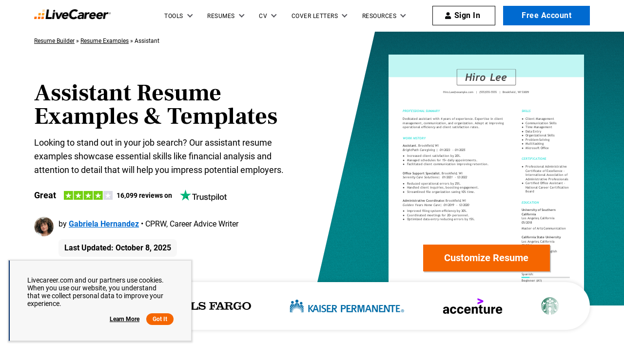

--- FILE ---
content_type: image/svg+xml
request_url: https://www.livecareer.com/lcapp/uploads/2023/08/assistant-1-year-template-small.svg
body_size: 40319
content:
<?xml version="1.0" encoding="UTF-8"?><!-- PDFTron PDFNet Generated! Version: 7.1.0.741 --><!--UserId:59de3501-bb27-434b-b3d8-80388a5234fc,DocId:fe4cb93d-206e-4693-9a56-3fbecf0c21d6,SkinCD:TML3,SDCL:#343b40--><svg version="1.1" width="595px" height="608px" viewBox="0 0 595 608" style="background-color: #fff; background: #fff" xmlns="http://www.w3.org/2000/svg" xmlns:xlink="http://www.w3.org/1999/xlink" xmlns:cs="svg" xml:space="preserve"><style type="text/css">@font-face{font-family:'Verdana'; src:url([data-uri]) format("opentype");font-display:swap;font-display:swap}@font-face{font-family:'Times New Roman'; src:url([data-uri]) format("opentype");font-display:swap;font-display:swap}@font-face{font-family:'Verdana Italic'; src:url([data-uri]) format("opentype");font-display:swap;font-display:swap}@font-face{font-family:'Verdana Bold'; src:url([data-uri]) format("opentype");font-display:swap;font-display:swap}.ps04{fill-opacity:0;stroke-opacity:0;fill:#000000}.ps02{fill:#333A3F}.ps03{fill:#333A3F}.ps01{fill:#FFFFFF}.ps00{fill:none}.ps24{letter-spacing:0;word-spacing:0;font-family:'Times New Roman';font-size:1px}.ps22{letter-spacing:0;word-spacing:0;font-family:'Verdana Bold';font-size:11px}.ps20{letter-spacing:0;word-spacing:0;font-family:'Verdana Bold';font-size:28px}.ps23{letter-spacing:0;word-spacing:0;font-family:'Verdana Italic';font-size:11px}.ps21{letter-spacing:0;word-spacing:0;font-family:'Verdana';font-size:11px}</style><clipPath id="clp1"><rect width="612" height="792" /></clipPath><g clip-path="url(#clp1)" transform="matrix(1 0 0 -1 0 792)"><g><g transform="matrix(1.342 0 0 1.342 0 30)"><clipPath id="clp2"><rect width="459" height="545.4" /></clipPath><g clip-path="url(#clp2)"><g><g transform="matrix(0.745 0 0 -0.745 0 545.435)"><g><clipPath id="clp3"><path d="M0 0 L612 0 L612 585 L0 585 Z" /></clipPath><g clip-path="url(#clp3)"><g class="ps00"><path d="M0 0 L612 0 L612 585 L0 585 Z" class="ps01" /></g></g></g><g><clipPath id="clp4"><path d="M0 0 L616.11 0 L616.11 731.55 L0 731.55 Z" /></clipPath><g clip-path="url(#clp4)"><g class="ps00"><clipPath id="clp5"><path d="M62.002 -2.999 L212 -2.999 L212 37.002 L62.002 37.002 Z" /></clipPath><g clip-path="url(#clp5)"><g class="ps00"><text transform="matrix(1 0 0 1 67 27)"><tspan class="ps02 ps20" xml:space="preserve">JESSICA</tspan></text></g></g></g><g class="ps00"><clipPath id="clp6"><path d="M62.002 25 L196 25 L196 68 L62.002 68 Z" /></clipPath><g clip-path="url(#clp6)"><g class="ps00"><text transform="matrix(1 0 0 1 67 58)"><tspan class="ps02 ps20" xml:space="preserve">CLAIRE</tspan></text></g></g></g><g class="ps00"><clipPath id="clp7"><path d="M62.002 58.001 L164 58.001 L164 80.002 L62.002 80.002 Z" /></clipPath><g clip-path="url(#clp7)"><g class="ps00"><text transform="matrix(1 0 0 1 67 74)"><tspan x="0,6.853" class="ps02 ps21" xml:space="preserve">dsample@live.in</tspan></text></g></g></g><g class="ps00"><clipPath id="clp8"><path d="M152 58.001 L174 58.001 L174 80.002 L152 80.002 Z" /></clipPath><g clip-path="url(#clp8)"><g class="ps00"><text transform="matrix(1 0 0 1 157.262 74)"><tspan xml:space="preserve" class="ps02 ps21"> | </tspan></text></g></g></g><g class="ps00"><clipPath id="clp9"><path d="M164 58.001 L192 58.001 L192 80.002 L164 80.002 Z" /></clipPath><g clip-path="url(#clp9)"><g class="ps00"><text transform="matrix(1 0 0 1 169.987 74)"><tspan class="ps02 ps21" xml:space="preserve">H: </tspan></text></g></g></g><g class="ps00"><clipPath id="clp10"><path d="M182 58.001 L273 58.001 L273 80.002 L182 80.002 Z" /></clipPath><g clip-path="url(#clp10)"><g class="ps00"><text transform="matrix(1 0 0 1 187.112 74)"><tspan class="ps02 ps21" xml:space="preserve">508-278-2542</tspan></text></g></g></g><g class="ps00"><clipPath id="clp11"><path d="M261 58.001 L284 58.001 L284 80.002 L261 80.002 Z" /></clipPath><g clip-path="url(#clp11)"><g class="ps00"><text transform="matrix(1 0 0 1 266.987 74)"><tspan xml:space="preserve" class="ps02 ps21"> | </tspan></text></g></g></g><g class="ps00"><clipPath id="clp12"><path d="M274 58.001 L301 58.001 L301 80.002 L274 80.002 Z" /></clipPath><g clip-path="url(#clp12)"><g class="ps00"><text transform="matrix(1 0 0 1 279.712 74)"><tspan x="0,7.678" class="ps02 ps21" xml:space="preserve">C: </tspan></text></g></g></g><g class="ps00"><clipPath id="clp13"><path d="M291 58.001 L383 58.001 L383 80.002 L291 80.002 Z" /></clipPath><g clip-path="url(#clp13)"><g class="ps00"><text transform="matrix(1 0 0 1 296.25 74)"><tspan class="ps02 ps21" xml:space="preserve">781-669-5989</tspan></text></g></g></g><g class="ps00"><clipPath id="clp14"><path d="M62.002 72.001 L162 72.001 L162 94.002 L62.002 94.002 Z" /></clipPath><g clip-path="url(#clp14)"><g class="ps00"><text transform="matrix(1 0 0 1 67 88)"><tspan class="ps02 ps21" xml:space="preserve">123 Main Street</tspan></text></g></g></g><g class="ps00"><clipPath id="clp15"><path d="M150 72.001 L168 72.001 L168 94.002 L150 94.002 Z" /></clipPath><g clip-path="url(#clp15)"><g class="ps00"><text transform="matrix(1 0 0 1 155.55 88)"><tspan class="ps02 ps21" xml:space="preserve">, </tspan></text></g></g></g><g class="ps00"><clipPath id="clp16"><path d="M158 72.001 L246 72.001 L246 94.002 L158 94.002 Z" /></clipPath><g clip-path="url(#clp16)"><g class="ps00"><text transform="matrix(1 0 0 1 163.412 88)"><tspan x="0,7.513" class="ps02 ps21" xml:space="preserve">San Francisco</tspan></text></g></g></g><g class="ps00"><clipPath id="clp17"><path d="M234 72.001 L252 72.001 L252 94.002 L234 94.002 Z" /></clipPath><g clip-path="url(#clp17)"><g class="ps00"><text transform="matrix(1 0 0 1 239.475 88)"><tspan class="ps02 ps21" xml:space="preserve">, </tspan></text></g></g></g><g class="ps00"><clipPath id="clp18"><path d="M242 72.001 L269 72.001 L269 94.002 L242 94.002 Z" /></clipPath><g clip-path="url(#clp18)"><g class="ps00"><text transform="matrix(1 0 0 1 247.337 88)"><tspan x="0,7.678" class="ps02 ps21">CA</tspan></text></g></g></g><g class="ps00"><clipPath id="clp19"><path d="M261 72.001 L308 72.001 L308 94.002 L261 94.002 Z" /></clipPath><g clip-path="url(#clp19)"><g class="ps00"><text transform="matrix(1 0 0 1 266.399 88)"><tspan class="ps02 ps21" xml:space="preserve">94122</tspan></text></g></g></g><g class="ps00"><clipPath id="clp20"><path d="M47.001 90.001 L48.002 90.001 L48.002 205 L47.001 205 Z" /></clipPath><g clip-path="url(#clp20)"><g class="ps00"><path d="M47.001 90.001 L48.002 90.001 L48.002 205 L47.001 205 Z" class="ps03" /></g></g></g><g class="ps00"><clipPath id="clp21"><path d="M62.998 109 L258 109 L258 131 L62.998 131 Z" /></clipPath><g clip-path="url(#clp21)"><g class="ps00"><text transform="matrix(1 0 0 1 68 125)"><tspan class="ps02 ps22" xml:space="preserve">PROFESSIONAL SUMMARY</tspan></text></g></g></g><g class="ps00"><clipPath id="clp22"><path d="M62.998 131 L557 131 L557 153 L62.998 153 Z" /></clipPath><g clip-path="url(#clp22)"><g class="ps00"><text transform="matrix(1 0 0 1 68 147)"><tspan x="0,7.513,11.374,18.326,21.34,28.193,35.145,38.159,44.66,48.521,59.213,65.879,70.213" class="ps02 ps21" xml:space="preserve">A highly motivated Office Assistant with 1 year of experience providing efficient clerical</tspan></text></g></g></g><g class="ps00"><clipPath id="clp23"><path d="M62.998 145 L540 145 L540 167 L62.998 167 Z" /></clipPath><g clip-path="url(#clp23)"><g class="ps00"><text transform="matrix(1 0 0 1 68 161)"><tspan x="0,5.72,12.672,19.525" class="ps02 ps21" xml:space="preserve">support to employers. Possessing strong organizational skills and a proven ability to</tspan></text></g></g></g><g class="ps00"><clipPath id="clp24"><path d="M62.998 159 L540 159 L540 181 L62.998 181 Z" /></clipPath><g clip-path="url(#clp24)"><g class="ps00"><text transform="matrix(1 0 0 1 68 175)"><tspan x="0,10.692,17.644,20.658,24.992,28.006" class="ps02 ps21" xml:space="preserve">multitask, I have successfully completed a variety of physical labor tasks, as well as</tspan></text></g></g></g><g class="ps00"><clipPath id="clp25"><path d="M62.998 173 L569 173 L569 195 L62.998 195 Z" /></clipPath><g clip-path="url(#clp25)"><g class="ps00"><text transform="matrix(1 0 0 1 68 189)"><tspan x="0,6.6" class="ps02 ps21" xml:space="preserve">answered telephones and directed calls. I am committed to delivering excellent customer</tspan></text></g></g></g><g class="ps00"><clipPath id="clp26"><path d="M62.998 187 L475 187 L475 209 L62.998 209 Z" /></clipPath><g clip-path="url(#clp26)"><g class="ps00"><text transform="matrix(1 0 0 1 68 203)"><tspan class="ps02 ps21" xml:space="preserve">service and am confident in my ability to contribute to any organization.</tspan></text></g></g></g><g class="ps00"><clipPath id="clp27"><path d="M47.001 205 L48.002 205 L48.002 250 L47.001 250 Z" /></clipPath><g clip-path="url(#clp27)"><g class="ps00"><path d="M47.001 205 L48.002 205 L48.002 250 L47.001 250 Z" class="ps03" /></g></g></g><g class="ps00"><clipPath id="clp28"><path d="M62.998 224 L125 224 L125 246 L62.998 246 Z" /></clipPath><g clip-path="url(#clp28)"><g class="ps00"><text transform="matrix(1 0 0 1 68 240)"><tspan class="ps02 ps22" xml:space="preserve">SKILLS</tspan></text></g></g></g><g class="ps00"><clipPath id="clp29"><path d="M47.001 250 L48.002 250 L48.002 512 L47.001 512 Z" /></clipPath><g clip-path="url(#clp29)"><g class="ps00"><path d="M47.001 250 L48.002 250 L48.002 512 L47.001 512 Z" class="ps03" /></g></g></g><g class="ps00"><clipPath id="clp30"><path d="M62.998 269 L186 269 L186 291 L62.998 291 Z" /></clipPath><g clip-path="url(#clp30)"><g class="ps00"><text transform="matrix(1 0 0 1 68 285)"><tspan class="ps02 ps22" xml:space="preserve">WORK HISTORY</tspan></text></g></g></g><g class="ps00"><clipPath id="clp31"><path d="M470 291 L529 291 L529 313 L470 313 Z" /></clipPath><g clip-path="url(#clp31)"><g class="ps00"><text transform="matrix(1 0 0 1 475.424 307)"><tspan class="ps02 ps23" xml:space="preserve">12/2021</tspan></text></g></g></g><g class="ps00"><clipPath id="clp32"><path d="M517 291 L540 291 L540 313 L517 313 Z" /></clipPath><g clip-path="url(#clp32)"><g class="ps00"><text transform="matrix(1 0 0 1 522.349 307)"><tspan xml:space="preserve" class="ps02 ps23"> - </tspan></text></g></g></g><g class="ps00"><clipPath id="clp33"><path d="M530 291 L588 291 L588 313 L530 313 Z" /></clipPath><g clip-path="url(#clp33)"><g class="ps00"><text transform="matrix(1 0 0 1 535.075 307)"><tspan class="ps02 ps23" xml:space="preserve">07/2022</tspan></text></g></g></g><g class="ps00"><clipPath id="clp34"><path d="M62.998 291 L172 291 L172 313 L62.998 313 Z" /></clipPath><g clip-path="url(#clp34)"><g class="ps00"><text transform="matrix(1 0 0 1 68 307)"><tspan class="ps02 ps22" xml:space="preserve">Office Assistant</tspan></text></g></g></g><g class="ps00"><clipPath id="clp35"><path d="M160 291 L182 291 L182 313 L160 313 Z" /></clipPath><g clip-path="url(#clp35)"><g class="ps00"><text transform="matrix(1 0 0 1 165.037 307)"><tspan xml:space="preserve" class="ps02 ps21"> | </tspan></text></g></g></g><g class="ps00"><clipPath id="clp36"><path d="M172 291 L326 291 L326 313 L172 313 Z" /></clipPath><g clip-path="url(#clp36)"><g class="ps00"><text transform="matrix(1 0 0 1 177.762 307)"><tspan x="0,4.994,11.66,18.513" class="ps02 ps21" xml:space="preserve">Jobs for Ohio's Graduates</tspan></text></g></g></g><g class="ps00"><clipPath id="clp37"><path d="M314 291 L337 291 L337 313 L314 313 Z" /></clipPath><g clip-path="url(#clp37)"><g class="ps00"><text transform="matrix(1 0 0 1 319.5 307)"><tspan xml:space="preserve" class="ps02 ps21"> - </tspan></text></g></g></g><g class="ps00"><clipPath id="clp38"><path d="M327 291 L415 291 L415 313 L327 313 Z" /></clipPath><g clip-path="url(#clp38)"><g class="ps00"><text transform="matrix(1 0 0 1 332.225 307)"><tspan x="0,7.513" class="ps02 ps21" xml:space="preserve">San Francisco</tspan></text></g></g></g><g class="ps00"><clipPath id="clp39"><path d="M403 291 L421 291 L421 313 L403 313 Z" /></clipPath><g clip-path="url(#clp39)"><g class="ps00"><text transform="matrix(1 0 0 1 408.287 307)"><tspan class="ps02 ps21" xml:space="preserve">, </tspan></text></g></g></g><g class="ps00"><clipPath id="clp40"><path d="M411 291 L438 291 L438 313 L411 313 Z" /></clipPath><g clip-path="url(#clp40)"><g class="ps00"><text transform="matrix(1 0 0 1 416.149 307)"><tspan x="0,7.678" class="ps02 ps21">CA</tspan></text></g></g></g><g class="ps00"><clipPath id="clp41"><path d="M95.999 310 L340 310 L340 332 L95.999 332 Z" /></clipPath><g clip-path="url(#clp41)"><g class="ps00"><text transform="matrix(1 0 0 1 101 326)"><tspan x="0,7.678" class="ps02 ps21" xml:space="preserve">Completed variety of physical labor tasks.</tspan></text></g></g></g><g class="ps00"><path d="M83.101 319.7 L83.101 319.7 C84.422 319.7 85.502 320.77 85.502 322.1 C85.502 323.43 84.422 324.5 83.101 324.5 C81.774 324.5 80.699 323.43 80.699 322.1 C80.699 320.77 81.774 319.7 83.101 319.7 Z" class="ps03" /></g><g class="ps00"><clipPath id="clp42"><path d="M95.999 324 L420 324 L420 346 L95.999 346 Z" /></clipPath><g clip-path="url(#clp42)"><g class="ps00"><text transform="matrix(1 0 0 1 101 340)"><tspan class="ps02 ps21" xml:space="preserve">Answered telephones, directed calls and took messages.</tspan></text></g></g></g><g class="ps00"><path d="M83.101 333.7 L83.101 333.7 C84.422 333.7 85.502 334.77 85.502 336.1 C85.502 337.43 84.422 338.5 83.101 338.5 C81.774 338.5 80.699 337.43 80.699 336.1 C80.699 334.77 81.774 333.7 83.101 333.7 Z" class="ps03" /></g><g class="ps00"><clipPath id="clp43"><path d="M95.999 338 L556 338 L556 360 L95.999 360 Z" /></clipPath><g clip-path="url(#clp43)"><g class="ps00"><text transform="matrix(1 0 0 1 101 354)"><tspan x="0,8.47,15.015,18.029" class="ps02 ps21" xml:space="preserve">Delivered clerical support by handling range of routine and special requirements.</tspan></text></g></g></g><g class="ps00"><path d="M83.101 347.7 L83.101 347.7 C84.422 347.7 85.502 348.77 85.502 350.1 C85.502 351.43 84.422 352.5 83.101 352.5 C81.774 352.5 80.699 351.43 80.699 350.1 C80.699 348.77 81.774 347.7 83.101 347.7 Z" class="ps03" /></g><g class="ps00"><clipPath id="clp44"><path d="M470 362 L529 362 L529 384 L470 384 Z" /></clipPath><g clip-path="url(#clp44)"><g class="ps00"><text transform="matrix(1 0 0 1 475.424 378)"><tspan class="ps02 ps23" xml:space="preserve">06/2020</tspan></text></g></g></g><g class="ps00"><clipPath id="clp45"><path d="M517 362 L540 362 L540 384 L517 384 Z" /></clipPath><g clip-path="url(#clp45)"><g class="ps00"><text transform="matrix(1 0 0 1 522.349 378)"><tspan xml:space="preserve" class="ps02 ps23"> - </tspan></text></g></g></g><g class="ps00"><clipPath id="clp46"><path d="M530 362 L588 362 L588 384 L530 384 Z" /></clipPath><g clip-path="url(#clp46)"><g class="ps00"><text transform="matrix(1 0 0 1 535.075 378)"><tspan class="ps02 ps23" xml:space="preserve">12/2020</tspan></text></g></g></g><g class="ps00"><clipPath id="clp47"><path d="M62.998 362 L160 362 L160 384 L62.998 384 Z" /></clipPath><g clip-path="url(#clp47)"><g class="ps00"><text transform="matrix(1 0 0 1 68 378)"><tspan x="0,7.953" class="ps02 ps22" xml:space="preserve">Crew Member</tspan></text></g></g></g><g class="ps00"><clipPath id="clp48"><path d="M148 362 L170 362 L170 384 L148 384 Z" /></clipPath><g clip-path="url(#clp48)"><g class="ps00"><text transform="matrix(1 0 0 1 153.075 378)"><tspan xml:space="preserve" class="ps02 ps21"> | </tspan></text></g></g></g><g class="ps00"><clipPath id="clp49"><path d="M160 362 L297 362 L297 384 L160 384 Z" /></clipPath><g clip-path="url(#clp49)"><g class="ps00"><text transform="matrix(1 0 0 1 165.8 378)"><tspan class="ps02 ps21" xml:space="preserve">Mcdonald's Restaurant</tspan></text></g></g></g><g class="ps00"><clipPath id="clp50"><path d="M285 362 L307 362 L307 384 L285 384 Z" /></clipPath><g clip-path="url(#clp50)"><g class="ps00"><text transform="matrix(1 0 0 1 290.274 378)"><tspan xml:space="preserve" class="ps02 ps21"> - </tspan></text></g></g></g><g class="ps00"><clipPath id="clp51"><path d="M298 362 L386 362 L386 384 L298 384 Z" /></clipPath><g clip-path="url(#clp51)"><g class="ps00"><text transform="matrix(1 0 0 1 303 378)"><tspan x="0,7.513" class="ps02 ps21" xml:space="preserve">San Francisco</tspan></text></g></g></g><g class="ps00"><clipPath id="clp52"><path d="M374 362 L391 362 L391 384 L374 384 Z" /></clipPath><g clip-path="url(#clp52)"><g class="ps00"><text transform="matrix(1 0 0 1 379.062 378)"><tspan class="ps02 ps21" xml:space="preserve">, </tspan></text></g></g></g><g class="ps00"><clipPath id="clp53"><path d="M381 362 L409 362 L409 384 L381 384 Z" /></clipPath><g clip-path="url(#clp53)"><g class="ps00"><text transform="matrix(1 0 0 1 386.924 378)"><tspan x="0,7.678" class="ps02 ps21">CA</tspan></text></g></g></g><g class="ps00"><clipPath id="clp54"><path d="M95.999 381 L449 381 L449 403 L95.999 403 Z" /></clipPath><g clip-path="url(#clp54)"><g class="ps00"><text transform="matrix(1 0 0 1 101 397)"><tspan xml:space="preserve" x="0,7.612,14.157,21.01,25.344" class="ps02 ps21">Kept kitchen, counter and dining areas cleaned and sanitized.</tspan></text></g></g></g><g class="ps00"><path d="M83.101 390.7 L83.101 390.7 C84.422 390.7 85.502 391.77 85.502 393.1 C85.502 394.43 84.422 395.5 83.101 395.5 C81.774 395.5 80.699 394.43 80.699 393.1 C80.699 391.77 81.774 390.7 83.101 390.7 Z" class="ps03" /></g><g class="ps00"><clipPath id="clp55"><path d="M95.999 395 L405 395 L405 417 L95.999 417 Z" /></clipPath><g clip-path="url(#clp55)"><g class="ps00"><text transform="matrix(1 0 0 1 101 411)"><tspan class="ps02 ps21" xml:space="preserve">Took orders, prepared meals and collected payments.</tspan></text></g></g></g><g class="ps00"><path d="M83.101 404.7 L83.101 404.7 C84.422 404.7 85.502 405.77 85.502 407.1 C85.502 408.43 84.422 409.5 83.101 409.5 C81.774 409.5 80.699 408.43 80.699 407.1 C80.699 405.77 81.774 404.7 83.101 404.7 Z" class="ps03" /></g><g class="ps00"><clipPath id="clp56"><path d="M95.999 409 L382 409 L382 431 L95.999 431 Z" /></clipPath><g clip-path="url(#clp56)"><g class="ps00"><text transform="matrix(1 0 0 1 101 425)"><tspan class="ps02 ps21" xml:space="preserve">Worked front counter, drive-thru and other areas.</tspan></text></g></g></g><g class="ps00"><path d="M83.101 418.7 L83.101 418.7 C84.422 418.7 85.502 419.78 85.502 421.1 C85.502 422.43 84.422 423.5 83.101 423.5 C81.774 423.5 80.699 422.43 80.699 421.1 C80.699 419.78 81.774 418.7 83.101 418.7 Z" class="ps03" /></g><g class="ps00"><clipPath id="clp57"><path d="M470 433 L529 433 L529 455 L470 455 Z" /></clipPath><g clip-path="url(#clp57)"><g class="ps00"><text transform="matrix(1 0 0 1 475.424 449)"><tspan class="ps02 ps23" xml:space="preserve">01/2020</tspan></text></g></g></g><g class="ps00"><clipPath id="clp58"><path d="M517 433 L540 433 L540 455 L517 455 Z" /></clipPath><g clip-path="url(#clp58)"><g class="ps00"><text transform="matrix(1 0 0 1 522.349 449)"><tspan xml:space="preserve" class="ps02 ps23"> - </tspan></text></g></g></g><g class="ps00"><clipPath id="clp59"><path d="M530 433 L588 433 L588 455 L530 455 Z" /></clipPath><g clip-path="url(#clp59)"><g class="ps00"><text transform="matrix(1 0 0 1 535.075 449)"><tspan class="ps02 ps23" xml:space="preserve">06/2020</tspan></text></g></g></g><g class="ps00"><clipPath id="clp60"><path d="M62.998 433 L160 433 L160 455 L62.998 455 Z" /></clipPath><g clip-path="url(#clp60)"><g class="ps00"><text transform="matrix(1 0 0 1 68 449)"><tspan x="0,9.35" class="ps02 ps22" xml:space="preserve">Office Worker</tspan></text></g></g></g><g class="ps00"><clipPath id="clp61"><path d="M148 433 L171 433 L171 455 L148 455 Z" /></clipPath><g clip-path="url(#clp61)"><g class="ps00"><text transform="matrix(1 0 0 1 153.512 449)"><tspan xml:space="preserve" class="ps02 ps21"> | </tspan></text></g></g></g><g class="ps00"><clipPath id="clp62"><path d="M161 433 L239 433 L239 455 L161 455 Z" /></clipPath><g clip-path="url(#clp62)"><g class="ps00"><text transform="matrix(1 0 0 1 166.237 449)"><tspan class="ps02 ps21" xml:space="preserve">First Energy</tspan></text></g></g></g><g class="ps00"><clipPath id="clp63"><path d="M227 433 L250 433 L250 455 L227 455 Z" /></clipPath><g clip-path="url(#clp63)"><g class="ps00"><text transform="matrix(1 0 0 1 232.725 449)"><tspan xml:space="preserve" class="ps02 ps21"> - </tspan></text></g></g></g><g class="ps00"><clipPath id="clp64"><path d="M240 433 L328 433 L328 455 L240 455 Z" /></clipPath><g clip-path="url(#clp64)"><g class="ps00"><text transform="matrix(1 0 0 1 245.45 449)"><tspan x="0,7.513" class="ps02 ps21" xml:space="preserve">San Francisco</tspan></text></g></g></g><g class="ps00"><clipPath id="clp65"><path d="M316 433 L334 433 L334 455 L316 455 Z" /></clipPath><g clip-path="url(#clp65)"><g class="ps00"><text transform="matrix(1 0 0 1 321.512 449)"><tspan class="ps02 ps21" xml:space="preserve">, </tspan></text></g></g></g><g class="ps00"><clipPath id="clp66"><path d="M324 433 L351 433 L351 455 L324 455 Z" /></clipPath><g clip-path="url(#clp66)"><g class="ps00"><text transform="matrix(1 0 0 1 329.375 449)"><tspan x="0,7.678" class="ps02 ps21">CA</tspan></text></g></g></g><g class="ps00"><clipPath id="clp67"><path d="M95.999 452 L325 452 L325 474 L95.999 474 Z" /></clipPath><g clip-path="url(#clp67)"><g class="ps00"><text transform="matrix(1 0 0 1 101 468)"><tspan class="ps02 ps21" xml:space="preserve">Completed assigned tasks on schedule.</tspan></text></g></g></g><g class="ps00"><path d="M83.101 461.7 L83.101 461.7 C84.422 461.7 85.502 462.78 85.502 464.1 C85.502 465.43 84.422 466.5 83.101 466.5 C81.774 466.5 80.699 465.43 80.699 464.1 C80.699 462.78 81.774 461.7 83.101 461.7 Z" class="ps03" /></g><g class="ps00"><clipPath id="clp68"><path d="M95.999 466 L576 466 L576 488 L95.999 488 Z" /></clipPath><g clip-path="url(#clp68)"><g class="ps00"><text transform="matrix(1 0 0 1 101 482)"><tspan class="ps02 ps21" xml:space="preserve">Freed up staff to focus on advanced work by answering basic telephone calls, emails</tspan></text></g></g></g><g class="ps00"><clipPath id="clp69"><path d="M95.999 480 L216 480 L216 502 L95.999 502 Z" /></clipPath><g clip-path="url(#clp69)"><g class="ps00"><text transform="matrix(1 0 0 1 101 496)"><tspan class="ps02 ps21" xml:space="preserve">and letter inquiries.</tspan></text></g></g></g><g class="ps00"><path d="M83.101 475.7 L83.101 475.7 C84.422 475.7 85.502 476.78 85.502 478.1 C85.502 479.43 84.422 480.5 83.101 480.5 C81.774 480.5 80.699 479.43 80.699 478.1 C80.699 476.78 81.774 475.7 83.101 475.7 Z" class="ps03" /></g><g class="ps00"><clipPath id="clp70"><path d="M95.999 494 L498 494 L498 516 L95.999 516 Z" /></clipPath><g clip-path="url(#clp70)"><g class="ps00"><text transform="matrix(1 0 0 1 101 510)"><tspan class="ps02 ps21" xml:space="preserve">Answered inbound phone calls to assist customers with service issues.</tspan></text></g></g></g><g class="ps00"><path d="M83.101 503.7 L83.101 503.7 C84.422 503.7 85.502 504.78 85.502 506.1 C85.502 507.42 84.422 508.5 83.101 508.5 C81.774 508.5 80.699 507.42 80.699 506.1 C80.699 504.78 81.774 503.7 83.101 503.7 Z" class="ps03" /></g><g class="ps00"><clipPath id="clp71"><path d="M47.001 512 L48.002 512 L48.002 585 L47.001 585 Z" /></clipPath><g clip-path="url(#clp71)"><g class="ps00"><path d="M47.001 512 L48.002 512 L48.002 585 L47.001 585 Z" class="ps03" /></g></g></g><g class="ps00"><clipPath id="clp72"><path d="M62.998 531 L158 531 L158 553 L62.998 553 Z" /></clipPath><g clip-path="url(#clp72)"><g class="ps00"><text transform="matrix(1 0 0 1 68 547)"><tspan class="ps02 ps22" xml:space="preserve">EDUCATION</tspan></text></g></g></g><g class="ps00"><clipPath id="clp73"><path d="M62.998 553 L200 553 L200 575 L62.998 575 Z" /></clipPath><g clip-path="url(#clp73)"><g class="ps00"><text transform="matrix(1 0 0 1 68 569)"><tspan x="0,7.535" class="ps02 ps21" xml:space="preserve">Buckeye Online School</tspan></text></g></g></g><g class="ps00"><clipPath id="clp74"><path d="M188 553 L211 553 L211 575 L188 575 Z" /></clipPath><g clip-path="url(#clp74)"><g class="ps00"><text transform="matrix(1 0 0 1 193.600 569)"><tspan xml:space="preserve" class="ps02 ps21"> - </tspan></text></g></g></g><g class="ps00"><clipPath id="clp75"><path d="M201 553 L266 553 L266 575 L201 575 Z" /></clipPath><g clip-path="url(#clp75)"><g class="ps00"><text transform="matrix(1 0 0 1 206.325 569)"><tspan class="ps02 ps21" xml:space="preserve">Akron OH</tspan></text></g></g></g><g class="ps00"><clipPath id="clp76"><path d="M62.998 567 L202 567 L202 589 L62.998 589 Z" /></clipPath><g clip-path="url(#clp76)"><g class="ps00"><text transform="matrix(1 0 0 1 68 583)"><tspan class="ps02 ps22" xml:space="preserve">High School Diploma</tspan></text></g></g></g></g></g><g><clipPath id="clp77"><path d="M44.998 90.001 L50 90.001 L50 120 L44.998 120 Z" /></clipPath><g clip-path="url(#clp77)"><g class="ps00"><path d="M44.998 90.001 L50 90.001 L50 120 L44.998 120 Z" class="ps01" /></g></g></g><g><clipPath id="clp78"><path d="M43 115 L52.999 115 L52.999 125 L43 125 Z" /></clipPath><g clip-path="url(#clp78)"><g class="ps00"><clipPath id="clp79"><path d="M48.002 115 L48.002 115 C50.76 115 52.999 117.24 52.999 120 C52.999 122.76 50.76 125 48.002 125 C45.239 125 43 122.76 43 120 C43 117.24 45.239 115 48.002 115 Z" /></clipPath><g clip-path="url(#clp79)"><g class="ps00"><path d="M43 115 L52.999 115 L52.999 125 L43 125 Z" class="ps01" /></g></g></g></g></g><g><clipPath id="clp80"><path d="M0 0 L616.11 0 L616.11 731.55 L0 731.55 Z" /></clipPath><g clip-path="url(#clp80)"><g class="ps00"><path d="M48.002 115 L48.002 115 C50.76 115 52.999 117.24 52.999 120 C52.999 122.76 50.76 125 48.002 125 C45.239 125 43 122.76 43 120 C43 117.24 45.239 115 48.002 115 ZM48.002 116 L48.002 116 C45.795 116 44.002 117.79 44.002 120 C44.002 122.21 45.795 124 48.002 124 C50.21 124 51.998 122.21 51.998 120 C51.998 117.79 50.21 116 48.002 116 Z" class="ps03" /></g></g></g><g><clipPath id="clp81"><path d="M43 230 L52.999 230 L52.999 240 L43 240 Z" /></clipPath><g clip-path="url(#clp81)"><g class="ps00"><clipPath id="clp82"><path d="M48.002 230 L48.002 230 C50.76 230 52.999 232.24 52.999 235 C52.999 237.76 50.76 240 48.002 240 C45.239 240 43 237.76 43 235 C43 232.24 45.239 230 48.002 230 Z" /></clipPath><g clip-path="url(#clp82)"><g class="ps00"><path d="M43 230 L52.999 230 L52.999 240 L43 240 Z" class="ps01" /></g></g></g></g></g><g><clipPath id="clp83"><path d="M0 0 L616.11 0 L616.11 731.55 L0 731.55 Z" /></clipPath><g clip-path="url(#clp83)"><g class="ps00"><path d="M48.002 230 L48.002 230 C50.76 230 52.999 232.24 52.999 235 C52.999 237.76 50.76 240 48.002 240 C45.239 240 43 237.76 43 235 C43 232.24 45.239 230 48.002 230 ZM48.002 231 L48.002 231 C45.795 231 44.002 232.79 44.002 235 C44.002 237.21 45.795 239 48.002 239 C50.21 239 51.998 237.21 51.998 235 C51.998 232.79 50.21 231 48.002 231 Z" class="ps03" /></g></g></g><g><clipPath id="clp84"><path d="M43 275 L52.999 275 L52.999 285 L43 285 Z" /></clipPath><g clip-path="url(#clp84)"><g class="ps00"><clipPath id="clp85"><path d="M48.002 275 L48.002 275 C50.76 275 52.999 277.24 52.999 280 C52.999 282.76 50.76 285 48.002 285 C45.239 285 43 282.76 43 280 C43 277.24 45.239 275 48.002 275 Z" /></clipPath><g clip-path="url(#clp85)"><g class="ps00"><path d="M43 275 L52.999 275 L52.999 285 L43 285 Z" class="ps01" /></g></g></g></g></g><g><clipPath id="clp86"><path d="M0 0 L616.11 0 L616.11 731.55 L0 731.55 Z" /></clipPath><g clip-path="url(#clp86)"><g class="ps00"><path d="M48.002 275 L48.002 275 C50.76 275 52.999 277.24 52.999 280 C52.999 282.76 50.76 285 48.002 285 C45.239 285 43 282.76 43 280 C43 277.24 45.239 275 48.002 275 ZM48.002 276 L48.002 276 C45.795 276 44.002 277.79 44.002 280 C44.002 282.21 45.795 284 48.002 284 C50.21 284 51.998 282.21 51.998 280 C51.998 277.79 50.21 276 48.002 276 Z" class="ps03" /></g></g></g><g><clipPath id="clp87"><path d="M43 537 L52.999 537 L52.999 547 L43 547 Z" /></clipPath><g clip-path="url(#clp87)"><g class="ps00"><clipPath id="clp88"><path d="M48.002 537 L48.002 537 C50.76 537 52.999 539.24 52.999 542 C52.999 544.76 50.76 547 48.002 547 C45.239 547 43 544.76 43 542 C43 539.24 45.239 537 48.002 537 Z" /></clipPath><g clip-path="url(#clp88)"><g class="ps00"><path d="M43 537 L52.999 537 L52.999 547 L43 547 Z" class="ps01" /></g></g></g></g></g><g><clipPath id="clp89"><path d="M0 0 L616.11 0 L616.11 731.55 L0 731.55 Z" /></clipPath><g clip-path="url(#clp89)"><g class="ps00"><path d="M48.002 537 L48.002 537 C50.76 537 52.999 539.24 52.999 542 C52.999 544.76 50.76 547 48.002 547 C45.239 547 43 544.76 43 542 C43 539.24 45.239 537 48.002 537 ZM48.002 538 L48.002 538 C45.795 538 44.002 539.79 44.002 542 C44.002 544.21 45.795 546 48.002 546 C50.21 546 51.998 544.21 51.998 542 C51.998 539.79 50.21 538 48.002 538 Z" class="ps03" /></g></g></g></g></g></g></g></g><g><text transform="matrix(1 0 0 -1 607 4.2)"><tspan x="0,0.5,1.222,1.889,2.278" class="ps04 ps24">#HRJ#</tspan><tspan x="-607,-606.5,-606,-605.56,-605.06,-604.56,-604.22,-603.72,-603.22,-602.89,-602.39,-601.95,-601.61,-601.11,-600.78,-600.28,-599.84,-599.34,-598.84,-598.5,-598.06,-597.56,-597.06,-596.56,-596.23,-595.78,-595.28,-594.78,-594.28,-593.78,-593.45,-593.01,-592.51,-592.01,-591.51,-591.01,-590.51" y="1" class="ps04 ps24">b1e93f39-9af4-4a24-a620-ad196fe74b49#</tspan></text></g></g></svg>

--- FILE ---
content_type: image/svg+xml
request_url: https://www.livecareer.com/lcapp/uploads/2025/09/assistant.svg
body_size: 32898
content:
<?xml version="1.0" encoding="UTF-8"?><!--UserId:c9c5efbb-c631-46da-9dff-3c03d6c47c80,DocId:87e54814-635f-4440-a0ee-a44be9488f77,SkinCD:MLT7,SDCL:#3ee2db--><svg version="1.1" width="612px" height="792px" viewBox="0 0 612 792" xmlns="http://www.w3.org/2000/svg" xmlns:xlink="http://www.w3.org/1999/xlink" xmlns:cs="svg" xml:space="preserve" style="background:#FFF"><style type="text/css">@font-face{font-family:'TrebuchetMS Bold'; src:url([data-uri]) format("opentype");font-display:swap}@font-face{font-family:'TrebuchetMS'; src:url([data-uri]) format("opentype");font-display:swap}@font-face{font-family:'Trebuchet BoldItalic'; src:url([data-uri]) format("opentype");font-display:swap}@font-face{font-family:'TrebuchetMS Italic'; src:url([data-uri]) format("opentype");font-display:swap}.ps01{fill:#3EE1DA}.ps00{fill:#4A4A4A}.ps21{letter-spacing:0;word-spacing:0;font-family:'Trebuchet BoldItalic';font-size:10px}.ps25{letter-spacing:0;word-spacing:0;font-family:'Trebuchet BoldItalic';font-size:32px}.ps23{letter-spacing:0;word-spacing:0;font-family:'TrebuchetMS Bold';font-size:10px}.ps24{letter-spacing:0;word-spacing:0;font-family:'TrebuchetMS Italic';font-size:10px}.ps22{letter-spacing:0;word-spacing:0;font-family:'TrebuchetMS';font-size:10px}.ps20{letter-spacing:0;word-spacing:0;font-family:'TrebuchetMS';font-size:9px}</style><clipPath id="clp1"><rect width="612" height="792" /></clipPath><g clip-path="url(#clp1)" transform="matrix(1 0 0 -1 -0 792)"><g><g><g transform="matrix(611.896 0 0 739.374 0 52.626)"><image width="1" height="1" transform="matrix(1 0 0 -1 0 1)" preserveAspectRatio="none" image-rendering="optimizeSpeed" xlink:href="data:image/png;base64, iVBORw0KGgoAAAANSUhEUgAABKYAAAWeCAIAAADVIrrFAAAACXBIWXMAAAAAAAAAAACdYiYyAAAgAElEQVR4nOzcMavV9x3H8d9RG68YS0wCATOlIAZCgk3BQMSL0aJxrI8gpOBYcAh9DAWhdHELhdCpiwUXEylVwSgmSg3tEHRySIdAJVyvV2+5OR2knUq79PA/vHm9HsFn+nLe5/z/Z3b18doAAACgaNvUAwAAAFgUyQcAAJAl+QAAALIkHwAAQJbkAwAAyJJ8AAAAWZIPAAAgS/IBAABkST4AAIAsyQcAAJAl+QAAALIkHwAAQJbkAwAAyJJ8AAAAWZIPAAAgS/IBAABkST4AAIAsyQcAAJAl+QAAALIkHwAAQJbkAwAAyJJ8AAAAWZIPAAAgS/IBAABkST4AAIAsyQcAAJAl+QAAALIkHwAAQJbkAwAAyJJ8AAAAWZIPAAAgS/IBAABkST4AAIAsyQcAAJAl+QAAALIkHwAAQJbkAwAAyJJ8AAAAWZIPAAAgS/IBAABkST4AAIAsyQcAAJAl+QAAALIkHwAAQJbkAwAAyJJ8AAAAWZIPAAAgS/IBAABkST4AAIAsyQcAAJAl+QAAALIkHwAAQJbkAwAAyJJ8AAAAWZIPAAAgS/IBAABkST4AAIAsyQcAAJAl+QAAALIkHwAAQJbkAwAAyJJ8AAAAWZIPAAAgS/IBAABkST4AAIAsyQcAAJAl+QAAALIkHwAAQJbkAwAAyJJ8AAAAWZIPAAAgS/IBAABkST4AAIAsyQcAAJAl+QAAALIkHwAAQJbkAwAAyJJ8AAAAWZIPAAAgS/IBAABkST4AAIAsyQcAAJAl+QAAALIkHwAAQJbkAwAAyJJ8AAAAWZIPAAAga8fUAwAW6PF33/3lyrWvP7/x92+++X5ra+o5wBLZvmPHi/v2vX743TeOru7as2fqOQCLMrv6eG3qDQAL8e2DB3/41blHDx++8tprP/rJ28+t7Jx6EbBE/vHk6b1bX3z74MEPX375Z7/86MVX9029CGAhJB/QtLmx8fEvzj5ZXz/+4QdvHj82m82mXgQsnfl8/udPP7vyye927dnz89/8+ge+GAKKvMsHNH31xz89WV9/4+jqWz89rveA/2g2m/34/ZOvH353Y23tr1evTj0HYCEkH9B079atMcZbx45NPQRYdm++d3SMce+LL6ceArAQkg9o2tzYGGPs3vvC1EOAZbd7794xxubjjamHACyE5AOa5vP5GMMjncD/[base64]/v9+P9v2cIx3Vna/5MoB/9XfVtZ+O8bz27b5UAQk+ZUPAAAgS/IBAABkST4AAIAsyQcAAJAl+QAAALIkHwAAQJbkAwAAyJJ8AAAAWZIPAAAgS/IBAABkST4AAIAsyQcAAJAl+QAAALIkHwAAQJbkAwAAyJJ8AAAAWZIPAAAgS/IBAABkST4AAIAsyQcAAJAl+QAAALIkHwAAQJbkAwAAyJJ8AAAAWZIPAAAgS/IBAABkST4AAIAsyQcAAJAl+QAAALIkHwAAQJbkAwAAyJJ8AAAAWZIPAAAgS/IBAABkST4AAIAsyQcAAJAl+QAAALIkHwAAQJbkAwAAyJJ8AAAAWZIPAAAgS/IBAABkST6gbD6fTz0BAGBKkg9oWllZGWOsr69PPQRYdo8ePRr/OhoAPZIPaDpw4MAY49q1a1MPAZbds0Px7GgA9Eg+oOnkyZNjjIsXL969e3fqLcDyunPnzqVLl8YYJ06cmHoLwELMvOgCVJ0/f/7y5cvbt29fXV09dOiQp7aAf5vP50+fPr1x48b169e3trZOnTp15syZqUcBLITkA7K2trbOnTt38+bNqYcAS+3IkSNnz56dzWZTDwFYCMkHlM3n89u3b1+4cOH+/fubm5tTzwGWyM6dO/fv33/69OmDBw/qPSBM8gEAAGT5+xYAAIAsyQcAAJAl+QAAALIkHwAAQJbkAwAAyJJ8AAAAWZIPAAAgS/IBAABkST4AAIAsyQcAAJAl+QAAALIkHwAAQJbkAwAAyJJ8AAAAWZIPAAAgS/IBAABkST4AAIAsyQcAAJAl+QAAALIkHwAAQJbkAwAAyJJ8AAAAWZIPAAAgS/IBAABkST4AAIAsyQcAAJAl+QAAALIkHwAAQJbkAwAAyJJ8AAAAWZIPAAAgS/IBAABkST4AAIAsyQcAAJAl+QAAALIkHwAAQJbkAwAAyJJ8AAAAWZIPAAAgS/IBAABkST4AAIAsyQcAAJAl+QAAALIkHwAAQJbkAwAAyJJ8AAAAWZIPAAAgS/IBAABkST4AAIAsyQcAAJAl+QAAALIkHwAAQJbkAwAAyJJ8AAAAWZIPAAAgS/IBAABkST4AAIAsyQcAAJAl+QAAALIkHwAAQJbkAwAAyJJ8AAAAWZIPAAAgS/IBAABkST4AAIAsyQcAAJAl+QAAALIkHwAAQJbkAwAAyJJ8AAAAWZIPAAAgS/IBAABkST4AAIAsyQcAAJAl+QAAALIkHwAAQJbkAwAAyJJ8AAAAWZIPAAAgS/IBAABkST4AAIAsyQcAAJAl+QAAALIkHwAAQJbkAwAAyJJ8AAAAWZIPAAAgS/IBAABkST4AAIAsyQcAAJAl+QAAALIkHwAAQJbkAwAAyJJ8AAAAWZIPAAAgS/IBAABkST4AAIAsyQcAAJAl+QAAALIkHwAAQJbkAwAAyJJ8AAAAWZIPAAAgS/IBAABkST4AAIAsyQcAAJAl+QAAALIkHwAAQJbkAwAAyJJ8AAAAWZIPAAAgS/IBAABkST4AAIAsyQcAAJAl+QAAALIkHwAAQJbkAwAAyJJ8AAAAWZIPAAAgS/IBAABkST4AAIAsyQcAAJAl+QAAALIkHwAAQJbkAwAAyJJ8AAAAWZIPAAAgS/IBAABkST4AAIAsyQcAAJAl+QAAALIkHwAAQJbkAwAAyJJ8AAAAWZIPAAAgS/IBAABkST4AAIAsyQcAAJAl+QAAALIkHwAAQJbkAwAAyJJ8AAAAWZIPAAAgS/IBAABkST4AAIAsyQcAAJAl+QAAALIkHwAAQJbkAwAAyJJ8AAAAWZIPAAAgS/IBAABkST4AAIAsyQcAAJAl+QAAALIkHwAAQJbkAwAAyJJ8AAAAWZIPAAAgS/IBAABkST4AAIAsyQcAAJAl+QAAALIkHwAAQJbkAwAAyJJ8AAAAWZIPAAAgS/IBAABkST4AAIAsyQcAAJAl+QAAALIkHwAAQJbkAwAAyJJ8AAAAWZIPAAAgS/IBAABkST4AAIAsyQcAAJAl+QAAALIkHwAAQJbkAwAAyJJ8AAAAWZIPAAAgS/IBAABkST4AAIAsyQcAAJAl+QAAALIkHwAAQJbkAwAAyJJ8AAAAWZIPAAAgS/IBAABkST4AAIAsyQcAAJAl+QAAALIkHwAAQJbkAwAAyJJ8AAAAWZIPAAAgS/IBAABkST4AAIAsyQcAAJAl+QAAALIkHwAAQJbkAwAAyJJ8AAAAWZIPAAAgS/IBAABkST4AAIAsyQcAAJAl+QAAALIkHwAAQJbkAwAAyJJ8AAAAWZIPAAAgS/IBAABkST4AAIAsyQcAAJAl+QAAALIkHwAAQJbkAwAAyJJ8AAAAWZIPAAAgS/IBAABkST4AAIAsyQcAAJAl+QAAALIkHwAAQJbkAwAAyJJ8AAAAWZIPAAAgS/IBAABkST4AAIAsyQcAAJAl+QAAALIkHwAAQJbkAwAAyJJ8AAAAWZIPAAAgS/IBAABkST4AAIAsyQcAAJAl+QAAALIkHwAAQJbkAwAAyJJ8AAAAWZIPAAAgS/IBAABkST4AAIAsyQcAAJAl+QAAALIkHwAAQJbkAwAAyJJ8AAAAWZIPAAAgS/IBAABkST4AAIAsyQcAAJAl+QAAALIkHwAAQJbkAwAAyJJ8AAAAWZIPAAAgS/IBAABkST4AAIAsyQcAAJAl+QAAALIkHwAAQJbkAwAAyJJ8AAAAWZIPAAAgS/IBAABkST4AAIAsyQcAAJAl+QAAALIkHwAAQJbkAwAAyJJ8AAAAWZIPAAAgS/IBAABkST4AAIAsyQcAAJAl+QAAALIkHwAAQJbkAwAAyJJ8AAAAWZIPAAAgS/IBAABkST4AAIAsyQcAAJAl+QAAALIkHwAAQJbkAwAAyJJ8AAAAWZIPAAAgS/IBAABkST4AAIAsyQcAAJAl+QAAALIkHwAAQJbkAwAAyJJ8AAAAWZIPAAAgS/IBAABkST4AAIAsyQcAAJAl+QAAALIkHwAAQJbkAwAAyJJ8AAAAWZIPAAAgS/IBAABkST4AAIAsyQcAAJAl+QAAALIkHwAAQJbkAwAAyJJ8AAAAWZIPAAAgS/IBAABkST4AAIAsyQcAAJAl+QAAALIkHwAAQJbkAwAAyJJ8AAAAWZIPAAAgS/IBAABkST4AAIAsyQcAAJAl+QAAALIkHwAAQJbkAwAAyJJ8AAAAWZIPAAAgS/IBAABkST4AAIAsyQcAAJAl+QAAALIkHwAAQJbkAwAAyJJ8AAAAWZIPAAAgS/IBAABkST4AAIAsyQcAAJAl+QAAALIkHwAAQJbkAwAAyJJ8AAAAWZIPAAAgS/IBAABkST4AAIAsyQcAAJAl+QAAALIkHwAAQJbkAwAAyJJ8AAAAWZIPAAAgS/IBAABkST4AAIAsyQcAAJAl+QAAALIkHwAAQJbkAwAAyJJ8AAAAWZIPAAAgS/IBAABkST4AAIAsyQcAAJAl+QAAALIkHwAAQJbkAwAAyJJ8AAAAWZIPAAAgS/IBAABkST4AAIAsyQcAAJAl+QAAALIkHwAAQJbkAwAAyJJ8AAAAWZIPAAAgS/IBAABkST4AAIAsyQcAAJAl+QAAALIkHwAAQJbkAwAAyJJ8AAAAWZIPAAAgS/IBAABkST4AAIAsyQcAAJAl+QAAALIkHwAAQJbkAwAAyJJ8AAAAWZIPAAAgS/IBAABkST4AAIAsyQcAAJAl+QAAALIkHwAAQJbkAwAAyJJ8AAAAWZIPAAAgS/IBAABkST4AAIAsyQcAAJAl+QAAALIkHwAAQJbkAwAAyJJ8AAAAWZIPAAAgS/IBAABkST4AAIAsyQcAAJAl+QAAALIkHwAAQJbkAwAAyJJ8AAAAWZIPAAAgS/IBAABkST4AAIAsyQcAAJAl+QAAALIkHwAAQJbkAwAAyJJ8AAAAWZIPAAAgS/IBAABkST4AAIAsyQcAAJAl+QAAALIkHwAAQJbkAwAAyJJ8AAAAWZIPAAAgS/IBAABkST4AAIAsyQcAAJAl+QAAALIkHwAAQJbkAwAAyJJ8AAAAWZIPAAAgS/IBAABkST4AAIAsyQcAAJAl+QAAALIkHwAAQJbkAwAAyJJ8AAAAWZIPAAAgS/IBAABkST4AAIAsyQcAAJAl+QAAALIkHwAAQJbkAwAAyJJ8AAAAWZIPAAAgS/IBAABkST4AAIAsyQcAAJAl+QAAALIkHwAAQJbkAwAAyJJ8AAAAWZIPAAAgS/IBAABkST4AAIAsyQcAAJAl+QAAALIkHwAAQJbkAwAAyJJ8AAAAWZIPAAAgS/IBAABkST4AAIAsyQcAAJAl+QAAALIkHwAAQJbkAwAAyJJ8AAAAWZIPAAAgS/IBAABkST4AAIAsyQcAAJAl+QAAALIkHwAAQJbkAwAAyJJ8AAAAWZIPAAAgS/IBAABkST4AAIAsyQcAAJAl+QAAALIkHwAAQJbkAwAAyJJ8AAAAWZIPAAAgS/IBAABkST4AAIAsyQcAAJAl+QAAALIkHwAAQJbkAwAAyJJ8AAAAWZIPAAAgS/IBAABkST4AAIAsyQcAAJAl+QAAALIkHwAAQJbkAwAAyJJ8AAAAWZIPAAAgS/IBAABkST4AAIAsyQcAAJAl+QAAALIkHwAAQJbkAwAAyJJ8AAAAWZIPAAAgS/IBAABkST4AAIAsyQcAAJAl+QAAALIkHwAAQJbkAwAAyJJ8AAAAWZIPAAAgS/IBAABkST4AAIAsyQcAAJAl+QAAALIkHwAAQJbkAwAAyJJ8AAAAWZIPAAAgS/IBAABkST4AAIAsyQcAAJAl+QAAALIkHwAAQJbkAwAAyJJ8AAAAWZIPAAAgS/IBAABkST4AAIAsyQcAAJAl+QAAALIkHwAAQJbkAwAAyJJ8AAAAWZIPAAAgS/IBAABkST4AAIAsyQcAAJAl+QAAALIkHwAAQJbkAwAAyJJ8AAAAWZIPAAAgS/IBAABkST4AAIAsyQcAAJAl+QAAALIkHwAAQJbkAwAAyJJ8AAAAWZIPAAAgS/IBAABkST4AAIAsyQcAAJAl+QAAALIkHwAAQJbkAwAAyJJ8AAAAWZIPAAAgS/IBAABkST4AAIAsyQcAAJAl+QAAALIkHwAAQJbkAwAAyJJ8AAAAWZIPAAAgS/IBAABkST4AAIAsyQcAAJAl+QAAALIkHwAAQJbkAwAAyJJ8AAAAWZIPAAAgS/IBAABkST4AAIAsyQcAAJAl+QAAALIkHwAAQJbkAwAAyJJ8AAAAWZIPAAAgS/IBAABkST4AAIAsyQcAAJAl+QAAALIkHwAAQJbkAwAAyJJ8AAAAWZIPAAAgS/IBAABkST4AAIAsyQcAAJAl+QAAALIkHwAAQJbkAwAAyJJ8AAAAWZIPAAAgS/IBAABkST4AAIAsyQcAAJAl+QAAALIkHwAAQJbkAwAAyJJ8AAAAWZIPAAAgS/IBAABkST4AAIAsyQcAAJAl+QAAALIkHwAAQJbkAwAAyJJ8AAAAWZIPAAAgS/IBAABkST4AAIAsyQcAAJAl+QAAALIkHwAAQJbkAwAAyJJ8AAAAWZIPAAAgS/IBAABkST4AAIAsyQcAAJAl+QAAALIkHwAAQJbkAwAAyJJ8AAAAWZIPAAAgS/IBAABkST4AAIAsyQcAAJAl+QAAALIkHwAAQJbkAwAAyJJ8AAAAWZIPAAAgS/IBAABkST4AAIAsyQcAAJAl+QAAALIkHwAAQJbkAwAAyJJ8AAAAWZIPAAAgS/IBAABkST4AAIAsyQcAAJAl+QAAALIkHwAAQJbkAwAAyJJ8AAAAWZIPAAAgS/IBAABkST4AAIAsyQcAAJAl+QAAALIkHwAAQJbkAwAAyJJ8AAAAWZIPAAAgS/IBAABkST4AAIAsyQcAAJAl+QAAALIkHwAAQJbkAwAAyJJ8AAAAWZIPAAAgS/IBAABkST4AAIAsyQcAAJAl+QAAALIkHwAAQJbkAwAAyJJ8AAAAWZIPAAAgS/IBAABkST4AAIAsyQcAAJAl+QAAALIkHwAAQJbkAwAAyJJ8AAAAWZIPAAAgS/IBAABkST4AAIAsyQcAAJAl+QAAALIkHwAAQJbkAwAAyJJ8AAAAWZIPAAAgS/IBAABkST4AAIAsyQcAAJAl+QAAALIkHwAAQJbkAwAAyJJ8AAAAWZIPAAAgS/IBAABkST4AAIAsyQcAAJAl+QAAALIkHwAAQJbkAwAAyJJ8AAAAWZIPAAAgS/IBAABkST4AAIAsyQcAAJAl+QAAALIkHwAAQJbkAwAAyJJ8AAAAWZIPAAAgS/IBAABkST4AAIAsyQcAAJAl+QAAALIkHwAAQJbkAwAAyJJ8AAAAWZIPAAAgS/IBAABkST4AAIAsyQcAAJAl+QAAALIkHwAAQJbkAwAAyJJ8AAAAWZIPAAAgS/IBAABkST4AAIAsyQcAAJAl+QAAALIkHwAAQJbkAwAAyJJ8AAAAWZIPAAAgS/IBAABkST4AAIAsyQcAAJAl+QAAALIkHwAAQJbkAwAAyJJ8AAAAWZIPAAAgS/IBAABkST4AAIAsyQcAAJAl+QAAALIkHwAAQJbkAwAAyJJ8AAAAWZIPAAAgS/IBAABkST4AAIAsyQcAAJAl+QAAALIkHwAAQJbkAwAAyJJ8AAAAWZIPAAAgS/IBAABkST4AAIAsyQcAAJAl+QAAALIkHwAAQJbkAwAAyJJ8AAAAWZIPAAAgS/IBAABkST4AAIAsyQcAAJAl+QAAALIkHwAAQJbkAwAAyJJ8AAAAWZIPAAAgS/IBAABkST4AAIAsyQcAAJAl+QAAALIkHwAAQJbkAwAAyJJ8AAAAWZIPAAAgS/IBAABkST4AAIAsyQcAAJAl+QAAALIkHwAAQJbkAwAAyJJ8AAAAWZIPAAAgS/IBAABkST4AAIAsyQcAAJAl+QAAALIkHwAAQJbkAwAAyJJ8AAAAWZIPAAAgS/IBAABkST4AAIAsyQcAAJAl+QAAALIkHwAAQJbkAwAAyJJ8AAAAWZIPAAAgS/IBAABkST4AAIAsyQcAAJAl+QAAALIkHwAAQJbkAwAAyJJ8AAAAWZIPAAAgS/IBAABkST4AAIAsyQcAAJAl+QAAALIkHwAAQJbkAwAAyJJ8AAAAWZIPAAAgS/IBAABkST4AAIAsyQcAAJAl+QAAALIkHwAAQJbkAwAAyJJ8AAAAWZIPAAAgS/IBAABkST4AAIAsyQcAAJAl+QAAALIkHwAAQJbkAwAAyJJ8AAAAWZIPAAAgS/IBAABkST4AAIAsyQcAAJAl+QAAALIkHwAAQJbkAwAAyJJ8AAAAWZIPAAAgS/IBAABkST4AAIAsyQcAAJAl+QAAALIkHwAAQJbkAwAAyJJ8AAAAWZIPAAAgS/IBAABkST4AAIAsyQcAAJAl+QAAALIkHwAAQJbkAwAAyJJ8AAAAWZIPAAAgS/IBAABkST4AAIAsyQcAAJAl+QAAALIkHwAAQJbkAwAAyJJ8AAAAWZIPAAAgS/IBAABkST4AAIAsyQcAAJAl+QAAALIkHwAAQJbkAwAAyJJ8AAAAWZIPAAAgS/IBAABkST4AAIAsyQcAAJAl+QAAALIkHwAAQJbkAwAAyJJ8AAAAWZIPAAAgS/IBAABkST4AAIAsyQcAAJAl+QAAALIkHwAAQJbkAwAAyJJ8AAAAWZIPAAAgS/IBAABkST4AAIAsyQcAAJAl+QAAALIkHwAAQJbkAwAAyJJ8AAAAWZIPAAAgS/IBAABkST4AAIAsyQcAAJAl+QAAALIkHwAAQJbkAwAAyJJ8AAAAWZIPAAAgS/IBAABkST4AAIAsyQcAAJAl+QAAALIkHwAAQJbkAwAAyJJ8AAAAWZIPAAAgS/[base64]/QAAIA/sh379IRvr/[base64]/eK7r9IR5Xj4AAIAsyQcAAJAl+QAAALIkHwAAQJbkAwAAyJJ8AAAAWZIPAAAg6wPKEcoi6Yxa7wAAAABJRU5ErkJggg==" /></g></g><g><g transform="matrix(1.34205 0 0 1.34205 0 0)"><clipPath id="clp2"><rect width="459" height="590.1" /></clipPath><g clip-path="url(#clp2)"><g><g transform="matrix(0.745 0 0 -0.745 0 590.143)"><g><g><g><text transform="matrix(1 0 0 1 171.575 121)"><tspan class="ps00 ps20" xml:space="preserve">Hiro.Lee@example.com</tspan></text></g></g><g><g><text transform="matrix(1 0 0 1 272.937 121)"><tspan class="ps00 ps20">|</tspan></text></g></g><g><g><text transform="matrix(1 0 0 1 283.375 121)"><tspan class="ps00 ps20" xml:space="preserve">(555)555-5555</tspan></text></g></g><g><g><text transform="matrix(1 0 0 1 346.237 121)"><tspan class="ps00 ps20">|</tspan></text></g></g><g><g><text transform="matrix(1 0 0 1 356.675 121)"><tspan class="ps00 ps20" xml:space="preserve">Brookfield</tspan></text></g></g><g><g><text transform="matrix(1 0 0 1 397.913 121)"><tspan xml:space="preserve" x="0,3.303" class="ps00 ps20">, </tspan></text></g></g><g><g><text transform="matrix(1 0 0 1 403.925 121)"><tspan x="0,7.668" class="ps00 ps20">WI</tspan></text></g></g><g><g><text transform="matrix(1 0 0 1 416.8 121)"><tspan class="ps00 ps20" xml:space="preserve">53009</tspan></text></g></g></g><g><g><g><text transform="matrix(1 0 0 1 45 180.5)"><tspan class="ps01 ps21" xml:space="preserve">PROFESSIONAL SUMMARY</tspan></text></g></g><g><g><text transform="matrix(1 0 0 1 45 204.5)"><tspan x="0,6.13" class="ps00 ps22" xml:space="preserve">Dedicated assistant with 4 years of experience. Expertise in client</tspan></text></g></g><g><g><text transform="matrix(1 0 0 1 45 217.5)"><tspan x="0,8.3" class="ps00 ps22" xml:space="preserve">management, communication, and organization. Adept at improving</tspan></text></g></g><g><g><text transform="matrix(1 0 0 1 45 230.5)"><tspan class="ps00 ps22" xml:space="preserve">operational efficiency and client satisfaction rates.</tspan></text></g></g><g><g><text transform="matrix(1 0 0 1 45 264.5)"><tspan class="ps01 ps21" xml:space="preserve">WORK HISTORY</tspan></text></g></g><g><g><text transform="matrix(1 0 0 1 45 288.5)"><tspan class="ps00 ps23" xml:space="preserve">Assistant</tspan></text></g></g><g><g><text transform="matrix(1 0 0 1 86.4125 288.5)"><tspan class="ps00 ps22">.</tspan></text></g></g><g><g><text transform="matrix(1 0 0 1 93.1 288.5)"><tspan class="ps00 ps22" xml:space="preserve">Brookfield</tspan></text></g></g><g><g><text transform="matrix(1 0 0 1 138.95 288.5)"><tspan class="ps00 ps22" xml:space="preserve">, </tspan></text></g></g><g><g><text transform="matrix(1 0 0 1 145.638 288.5)"><tspan class="ps00 ps22" xml:space="preserve">WI</tspan></text></g></g><g><g><text transform="matrix(1 0 0 1 45 301.5)"><tspan class="ps00 ps24" xml:space="preserve">BrightPath Caregiving</tspan></text></g></g><g><g><text transform="matrix(1 0 0 1 146.475 301.5)"><tspan xml:space="preserve" x="0,3.01" class="ps00 ps24"> |</tspan></text></g></g><g><g><text transform="matrix(1 0 0 1 160.75 301.5)"><tspan class="ps00 ps24" xml:space="preserve">01/2023</tspan></text></g></g><g><g><text transform="matrix(1 0 0 1 197.5 301.5)"><tspan xml:space="preserve" class="ps00 ps24"> - </tspan></text></g></g><g><g><text transform="matrix(1 0 0 1 207.2 301.5)"><tspan class="ps00 ps24" xml:space="preserve">01/2025</tspan></text></g></g><g><g><text transform="matrix(1 0 0 1 45 374.5)"><tspan class="ps00 ps23" xml:space="preserve">Office Support Specialist</tspan></text></g></g><g><g><text transform="matrix(1 0 0 1 160.212 374.5)"><tspan class="ps00 ps22">.</tspan></text></g></g><g><g><text transform="matrix(1 0 0 1 166.9 374.5)"><tspan class="ps00 ps22" xml:space="preserve">Brookfield</tspan></text></g></g><g><g><text transform="matrix(1 0 0 1 212.75 374.5)"><tspan class="ps00 ps22" xml:space="preserve">, </tspan></text></g></g><g><g><text transform="matrix(1 0 0 1 219.437 374.5)"><tspan class="ps00 ps22" xml:space="preserve">WI</tspan></text></g></g><g><g><text transform="matrix(1 0 0 1 45 387.5)"><tspan class="ps00 ps24" xml:space="preserve">Serenity Care Solutions</tspan></text></g></g><g><g><text transform="matrix(1 0 0 1 153.262 387.5)"><tspan xml:space="preserve" x="0,3.01" class="ps00 ps24"> |</tspan></text></g></g><g><g><text transform="matrix(1 0 0 1 167.538 387.5)"><tspan class="ps00 ps24" xml:space="preserve">01/2021</tspan></text></g></g><g><g><text transform="matrix(1 0 0 1 204.288 387.5)"><tspan xml:space="preserve" class="ps00 ps24"> - </tspan></text></g></g><g><g><text transform="matrix(1 0 0 1 213.987 387.5)"><tspan class="ps00 ps24" xml:space="preserve">12/2022</tspan></text></g></g><g><g><text transform="matrix(1 0 0 1 45 460.5)"><tspan class="ps00 ps23" xml:space="preserve">Administrative Coordinator</tspan></text></g></g><g><g><text transform="matrix(1 0 0 1 171.788 460.5)"><tspan class="ps00 ps22">.</tspan></text></g></g><g><g><text transform="matrix(1 0 0 1 178.475 460.5)"><tspan class="ps00 ps22" xml:space="preserve">Brookfield</tspan></text></g></g><g><g><text transform="matrix(1 0 0 1 224.325 460.5)"><tspan class="ps00 ps22" xml:space="preserve">, </tspan></text></g></g><g><g><text transform="matrix(1 0 0 1 231.012 460.5)"><tspan class="ps00 ps22" xml:space="preserve">WI</tspan></text></g></g><g><g><text transform="matrix(1 0 0 1 45 473.5)"><tspan x="0,6.76" class="ps00 ps24" xml:space="preserve">Golden Years Home Care</tspan></text></g></g><g><g><text transform="matrix(1 0 0 1 158.6 473.5)"><tspan xml:space="preserve" x="0,3.01" class="ps00 ps24"> |</tspan></text></g></g><g><g><text transform="matrix(1 0 0 1 172.875 473.5)"><tspan class="ps00 ps24" xml:space="preserve">01/2019</tspan></text></g></g><g><g><text transform="matrix(1 0 0 1 209.625 473.5)"><tspan xml:space="preserve" class="ps00 ps24"> - </tspan></text></g></g><g><g><text transform="matrix(1 0 0 1 219.325 473.5)"><tspan class="ps00 ps24" xml:space="preserve">12/2020</tspan></text></g></g></g><g><g><g><text transform="matrix(1 0 0 1 416 180.5)"><tspan class="ps01 ps21" xml:space="preserve">SKILLS</tspan></text></g></g><g><g><text transform="matrix(1 0 0 1 416 329.5)"><tspan class="ps01 ps21" xml:space="preserve">CERTIFICATIONS</tspan></text></g></g><g><g><text transform="matrix(1 0 0 1 416 465.5)"><tspan class="ps01 ps21" xml:space="preserve">EDUCATION</tspan></text></g></g><g><g><text transform="matrix(1 0 0 1 416 489.5)"><tspan class="ps00 ps23" xml:space="preserve">University of Southern</tspan></text></g></g><g><g><text transform="matrix(1 0 0 1 416 502.5)"><tspan class="ps00 ps23" xml:space="preserve">California</tspan></text></g></g><g><g><text transform="matrix(1 0 0 1 416 515.5)"><tspan class="ps00 ps22" xml:space="preserve">Los Angeles</tspan></text></g></g><g><g><text transform="matrix(1 0 0 1 467.775 515.5)"><tspan class="ps00 ps22" xml:space="preserve">, </tspan></text></g></g><g><g><text transform="matrix(1 0 0 1 474.462 515.5)"><tspan class="ps00 ps22" xml:space="preserve">California</tspan></text></g></g><g><g><text transform="matrix(1 0 0 1 416 528.5)"><tspan class="ps00 ps22" xml:space="preserve">05/2018</tspan></text></g></g><g><g><text transform="matrix(1 0 0 1 416 546.5)"><tspan class="ps00 ps22" xml:space="preserve">Master of Arts</tspan></text></g></g><g><g><text transform="matrix(1 0 0 1 478.587 546.5)"><tspan class="ps00 ps22" xml:space="preserve">: </tspan></text></g></g><g><g><text transform="matrix(1 0 0 1 485.275 546.5)"><tspan x="0,5.98,11.34" class="ps00 ps22" xml:space="preserve">Communication</tspan></text></g></g><g><g><text transform="matrix(1 0 0 1 416 574.5)"><tspan class="ps00 ps23" xml:space="preserve">California State University</tspan></text></g></g><g><g><text transform="matrix(1 0 0 1 416 587.5)"><tspan class="ps00 ps22" xml:space="preserve">Los Angeles</tspan></text></g></g><g><g><text transform="matrix(1 0 0 1 467.775 587.5)"><tspan class="ps00 ps22" xml:space="preserve">, </tspan></text></g></g><g><g><text transform="matrix(1 0 0 1 474.462 587.5)"><tspan class="ps00 ps22" xml:space="preserve">California</tspan></text></g></g><g><g><text transform="matrix(1 0 0 1 416 600.5)"><tspan class="ps00 ps22" xml:space="preserve">05/2016</tspan></text></g></g><g><g><text transform="matrix(1 0 0 1 416 618.5)"><tspan class="ps00 ps22" xml:space="preserve">Bachelor of Arts</tspan></text></g></g><g><g><text transform="matrix(1 0 0 1 487.862 618.5)"><tspan class="ps00 ps22" xml:space="preserve">: </tspan></text></g></g><g><g><text transform="matrix(1 0 0 1 494.55 618.5)"><tspan class="ps00 ps22" xml:space="preserve">English</tspan></text></g></g><g><g><text transform="matrix(1 0 0 1 416 631.5)"><tspan x="0,5.06" class="ps00 ps22" xml:space="preserve">Literature</tspan></text></g></g><g><g><text transform="matrix(1 0 0 1 416 665.5)"><tspan class="ps01 ps21" xml:space="preserve">LANGUAGES</tspan></text></g></g><g><g><text transform="matrix(1 0 0 1 416 689.5)"><tspan class="ps00 ps22" xml:space="preserve">Spanish</tspan></text></g></g><g><g><text transform="matrix(1 0 0 1 449.462 689.5)"><tspan class="ps00 ps22">:</tspan></text></g></g><g><g><text transform="matrix(1 0 0 1 416 709.5)"><tspan class="ps00 ps22" xml:space="preserve">Beginner (A1)</tspan></text></g></g><g><g><text transform="matrix(1 0 0 1 416 730)"><tspan class="ps00 ps22" xml:space="preserve">French</tspan></text></g></g><g><g><text transform="matrix(1 0 0 1 446.462 730)"><tspan class="ps00 ps22">:</tspan></text></g></g></g><g><g><g><text transform="matrix(1 0 0 1 58 320.5)"><tspan class="ps00 ps22" xml:space="preserve">Increased client satisfaction by 20%.</tspan></text></g></g><g><g><text transform="matrix(1 0 0 1 45 320.5)"><tspan class="ps00 ps22">●</tspan></text></g></g><g><g><text transform="matrix(1 0 0 1 58 333.5)"><tspan class="ps00 ps22" xml:space="preserve">Managed schedules for 15+ daily appointments.</tspan></text></g></g><g><g><text transform="matrix(1 0 0 1 45 333.5)"><tspan class="ps00 ps22">●</tspan></text></g></g><g><g><text transform="matrix(1 0 0 1 58 346.5)"><tspan class="ps00 ps22" xml:space="preserve">Facilitated client communication improving retention.</tspan></text></g></g><g><g><text transform="matrix(1 0 0 1 45 346.5)"><tspan class="ps00 ps22">●</tspan></text></g></g><g><g><text transform="matrix(1 0 0 1 58 406.5)"><tspan class="ps00 ps22" xml:space="preserve">Reduced operational errors by 25%.</tspan></text></g></g><g><g><text transform="matrix(1 0 0 1 45 406.5)"><tspan class="ps00 ps22">●</tspan></text></g></g><g><g><text transform="matrix(1 0 0 1 58 419.5)"><tspan x="0,6.54" class="ps00 ps22" xml:space="preserve">Handled client inquiries, boosting engagement.</tspan></text></g></g><g><g><text transform="matrix(1 0 0 1 45 419.5)"><tspan class="ps00 ps22">●</tspan></text></g></g><g><g><text transform="matrix(1 0 0 1 58 432.5)"><tspan class="ps00 ps22" xml:space="preserve">Streamlined file organization saving 10% time.</tspan></text></g></g><g><g><text transform="matrix(1 0 0 1 45 432.5)"><tspan class="ps00 ps22">●</tspan></text></g></g><g><g><text transform="matrix(1 0 0 1 58 492.5)"><tspan class="ps00 ps22" xml:space="preserve">Improved filing system efficiency by 30%.</tspan></text></g></g><g><g><text transform="matrix(1 0 0 1 45 492.5)"><tspan class="ps00 ps22">●</tspan></text></g></g><g><g><text transform="matrix(1 0 0 1 58 505.5)"><tspan class="ps00 ps22" xml:space="preserve">Coordinated meetings for 20+ personnel.</tspan></text></g></g><g><g><text transform="matrix(1 0 0 1 45 505.5)"><tspan class="ps00 ps22">●</tspan></text></g></g><g><g><text transform="matrix(1 0 0 1 58 518.5)"><tspan class="ps00 ps22" xml:space="preserve">Optimized data entry reducing errors by 15%.</tspan></text></g></g><g><g><text transform="matrix(1 0 0 1 45 518.5)"><tspan class="ps00 ps22">●</tspan></text></g></g></g><g><g><g><text transform="matrix(1 0 0 1 429 204.5)"><tspan x="0,5.98" class="ps00 ps22" xml:space="preserve">Client Management</tspan></text></g></g><g><g><text transform="matrix(1 0 0 1 416 204.5)"><tspan class="ps00 ps22">●</tspan></text></g></g><g><g><text transform="matrix(1 0 0 1 429 217.5)"><tspan x="0,5.98" class="ps00 ps22" xml:space="preserve">Communication Skills</tspan></text></g></g><g><g><text transform="matrix(1 0 0 1 416 217.5)"><tspan class="ps00 ps22">●</tspan></text></g></g><g><g><text transform="matrix(1 0 0 1 429 230.5)"><tspan class="ps00 ps22" xml:space="preserve">Time Management</tspan></text></g></g><g><g><text transform="matrix(1 0 0 1 416 230.5)"><tspan class="ps00 ps22">●</tspan></text></g></g><g><g><text transform="matrix(1 0 0 1 429 243.5)"><tspan class="ps00 ps22" xml:space="preserve">Data Entry</tspan></text></g></g><g><g><text transform="matrix(1 0 0 1 416 243.5)"><tspan class="ps00 ps22">●</tspan></text></g></g><g><g><text transform="matrix(1 0 0 1 429 256.5)"><tspan class="ps00 ps22" xml:space="preserve">Organizational Skills</tspan></text></g></g><g><g><text transform="matrix(1 0 0 1 416 256.5)"><tspan class="ps00 ps22">●</tspan></text></g></g><g><g><text transform="matrix(1 0 0 1 429 269.5)"><tspan class="ps00 ps22" xml:space="preserve">Problem-Solving</tspan></text></g></g><g><g><text transform="matrix(1 0 0 1 416 269.5)"><tspan class="ps00 ps22">●</tspan></text></g></g><g><g><text transform="matrix(1 0 0 1 429 282.5)"><tspan class="ps00 ps22" xml:space="preserve">Multitasking</tspan></text></g></g><g><g><text transform="matrix(1 0 0 1 416 282.5)"><tspan class="ps00 ps22">●</tspan></text></g></g><g><g><text transform="matrix(1 0 0 1 429 295.5)"><tspan class="ps00 ps22" xml:space="preserve">Microsoft Office</tspan></text></g></g><g><g><text transform="matrix(1 0 0 1 416 295.5)"><tspan class="ps00 ps22">●</tspan></text></g></g><g><g><text transform="matrix(1 0 0 1 429 353.5)"><tspan class="ps00 ps22" xml:space="preserve">Professional Administrative</tspan></text></g></g><g><g><text transform="matrix(1 0 0 1 429 366.5)"><tspan x="0,5.98" class="ps00 ps22" xml:space="preserve">Certificate of Excellence -</tspan></text></g></g><g><g><text transform="matrix(1 0 0 1 429 379.5)"><tspan x="0,2.78" class="ps00 ps22" xml:space="preserve">International Association of</tspan></text></g></g><g><g><text transform="matrix(1 0 0 1 429 392.5)"><tspan class="ps00 ps22" xml:space="preserve">Administrative Professionals</tspan></text></g></g><g><g><text transform="matrix(1 0 0 1 416 353.5)"><tspan class="ps00 ps22">●</tspan></text></g></g><g><g><text transform="matrix(1 0 0 1 429 405.5)"><tspan x="0,5.98" class="ps00 ps22" xml:space="preserve">Certified Office Assistant -</tspan></text></g></g><g><g><text transform="matrix(1 0 0 1 429 418.5)"><tspan x="0,6.38" class="ps00 ps22" xml:space="preserve">National Career Certification</tspan></text></g></g><g><g><text transform="matrix(1 0 0 1 429 431.5)"><tspan class="ps00 ps22" xml:space="preserve">Board</tspan></text></g></g><g><g><text transform="matrix(1 0 0 1 416 405.5)"><tspan class="ps00 ps22">●</tspan></text></g></g></g><g><g><g><text transform="matrix(1 0 0 1 239.512 82.5)"><tspan class="ps00 ps25" xml:space="preserve">Hiro</tspan></text></g></g><g><g><text transform="matrix(1 0 0 1 317.837 82.5)"><tspan class="ps00 ps25" xml:space="preserve">Lee</tspan></text></g></g></g></g></g></g></g></g></g></g></svg>